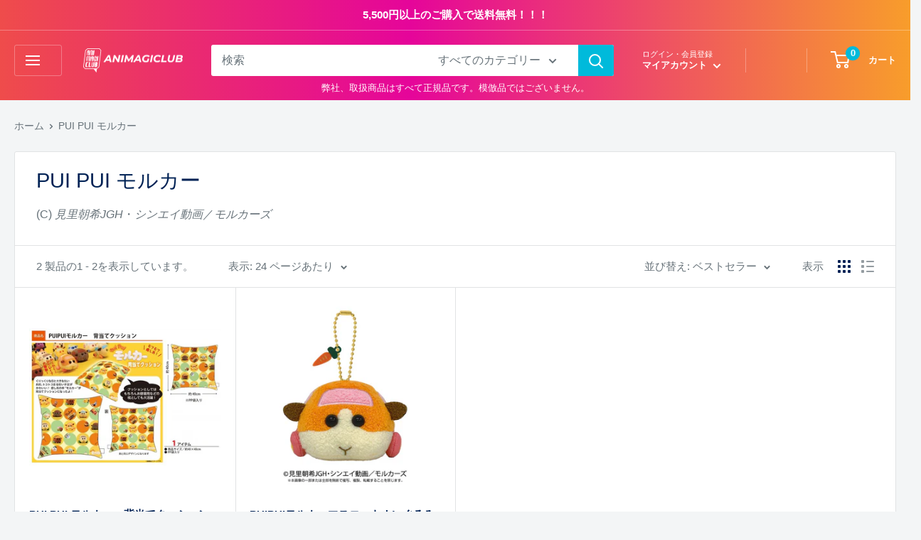

--- FILE ---
content_type: text/css
request_url: https://animagiclub.shop/cdn/shop/t/21/assets/original.css?v=110911967778354776531696431514
body_size: 495
content:
@charset "UTF-8";.section{margin:20px 0}.hide-items{display:none}@media screen and (min-width: 641px){.section{margin:20px 0}}.featured-collection{background-size:470px}.header__action-item-link{font-size:calc(var(--base-text-font-size) - (var(--default-text-font-size) - 12px))}.header__action-item-title{font-size:calc(var(--base-text-font-size) - (var(--default-text-font-size) - 10px))}#one-click-social-login-buttons-4{display:none}@media screen and (max-width: 999px){.scroller__inner{white-space:pre-line;text-align:center;padding-bottom:0}.collection-item:first-child{margin:0 14px}}.product-item__price-list{position:absolute;bottom:20px;font-weight:700}.product-item__title{line-height:1.3;margin-bottom:48px}.header__desktop-nav-text{display:none}.menulink-1:before{content:"\5546\54c1\3092\63a2\3059";font-size:1.1em;display:block;font-weight:700;margin-left:10px}.menulink-3,.menulink-5{border-bottom:2px dotted #ccc;margin-bottom:10px}.menulink-4:before{content:"Animagiclub\306e\4f7f\3044\65b9";font-size:1.1em;display:block;font-weight:700;margin-left:10px}.menulink-6:before{content:"\30d8\30eb\30d7";font-size:1.1em;display:block;font-weight:700;margin-left:10px}@media screen and (max-width: 999px){.menulink-1:before,.menulink-4:before,.menulink-6:before{margin-left:0}}@media screen and (max-width: 640px){.featured-collection__content{margin:0 auto!important;width:95%}.scroller{margin:0 auto!important}.product-list--scrollable{flex-wrap:wrap;justify-content:space-between}.product-list--scrollable:before{display:none}.product-list--scrollable .product-item{width:33%;padding:5px;margin-bottom:5px;border:1px solid var(--border-color)!important}.product-item__image-wrapper{margin-bottom:10px}.product-item__title{font-size:13px;margin-bottom:30px;line-height:1.2}.product-item .price{font-weight:700;font-size:15px}.product-item__price-list{bottom:10px!important}}.faq-accordion dt{margin:5px;padding:12px;height:auto;background:#025;border-radius:0%;color:#fff;font-size:1rem;font-weight:700;text-align:left}.faq-accordion dd{display:none;padding:12px;background:#fff;margin:5px;font-size:1rem;color:#000}.faq-p{font-weight:700;font-size:.8rem}.faq-span{color:red;font-weight:700}.product_type ul{display:flex;flex-wrap:wrap;margin:0 auto;width:100%;justify-content:flex-start;-webkit-align-items:center;align-items:center}.product_type li{list-style-type:none;flex-basis:30%;background:#fff;padding:10px;text-align:center;margin:10px}.product_type li a{color:#000}@media screen and (max-width: 640px){.product_type li{flex-basis:100%}}.form__input-wrapper--labelled .form_contact{padding:10px}.form_required{background:orange;padding:5px;color:#fff;border-radius:5px}table.product-calendar-table{background:#fff;color:#000}table.product-calendar-table span{font-size:.8rem}table.product-calendar2 td{border:1px solid var(--border-color)}.calendar-date{width:15%}.calendar-title{width:40%}.calendar-price,.calendar-words,.calendar-category{width:15%}input[type=radio]{-moz-appearance:auto;display:inline;margin:5px}.form-account-register{text-align:center;padding-top:12px!important}.block-list{display:table;width:80%;background:#fff;margin:10px auto}@media screen and (min-width: 641px){.block-list--loose .block-list__item>:first-child{margin:0 10px;padding:0}}.article-item__meta{display:none}.article-item{border-bottom:1px dashed #ddd;margin:0 10px;padding:0}@media screen and (max-width: 640px){.block-list{width:100%}.article-item__title{font-size:.8rem!important}.scroller .block-list__item{width:100%;text-align:left}.block-list--loose .block-list__item>:first-child{margin:10px}.block-list{margin:-18px auto}}.article-item__title{font-size:1rem}@media screen and (min-width: 1000px){.\31\/3--lap-and-up{width:100%}}#shopify-section-slideshow{padding-bottom:30px}.slideshow .flickity-page-dots{bottom:-35px}.slideshow .flickity-page-dots .dot{background:#025;width:20px;height:20px;border:3px solid #002255}@media screen and (max-width: 640px){.slideshow .flickity-page-dots .dot{width:10px;height:10px}}
/*# sourceMappingURL=/cdn/shop/t/21/assets/original.css.map?v=110911967778354776531696431514 */


--- FILE ---
content_type: text/css
request_url: https://animagiclub.shop/cdn/shop/t/21/assets/add-style.css?v=21741135565361750381735116019
body_size: -78
content:
.header__notice-wrap{margin-top:5px}.header__notice{font-size:2vw;text-align:center}@media screen and (min-width: 641px){.header__notice{font-size:13px}}.product-item--vertical .jdgm-widget{position:absolute;bottom:26px;font-size:11px}@media screen and (min-width: 641px){.product-item--vertical .jdgm-widget{bottom:45px;font-size:14px}}.announcement-bar{background:linear-gradient(-90deg,#f89d2b,#e5059a 55%,#ef4c4b 100%,#ef4c4b)!important}.header{background:linear-gradient(-90deg,#f89d2b,#e5059a 55%,#ef4c4b 100%,#ef4c4b)}#shopify-section-93d33f65-fe84-47db-a710-3b7477db9436 section{margin:0;background:linear-gradient(-90deg,#f89d2b,#e5059a 55%,#ef4c4b 100%,#ef4c4b)}#shopify-section-93d33f65-fe84-47db-a710-3b7477db9436 .container{padding:0}#shopify-section-93d33f65-fe84-47db-a710-3b7477db9436 .quick-links{font-size:13px;border:1px solid var(--header-border-color);background:transparent}#shopify-section-93d33f65-fe84-47db-a710-3b7477db9436 .quick-links__link{padding:8px;width:initial;font-weight:700;color:#fff;box-shadow:1px 0 var(--header-border-color),0 1px var(--header-border-color);opacity:1;transition:all .3s}#shopify-section-93d33f65-fe84-47db-a710-3b7477db9436 .quick-links__link:hover{color:#fff;opacity:.8;transition:all .3s}@media screen and (max-width: 768px){#shopify-section-93d33f65-fe84-47db-a710-3b7477db9436 section{display:none}}.slideshow .flickity-page-dots .dot{background:#f05f5e;border:3px solid #f05f5e}#shopify-section-16238181540ae92b37 .product-item{width:calc(100%/3)}.section__action-link{font-size:125%}.shake{animation:shake-animation .5s ease-in-out}@keyframes shake-animation{0%{transform:translate(0)}25%{transform:translate(4px)}50%{transform:translate(-4px)}75%{transform:translate(4px)}to{transform:translate(-4px)}}.product-form__info-item--wallet input{border:1px solid var(--border-color);width:100%;padding:.5em}
/*# sourceMappingURL=/cdn/shop/t/21/assets/add-style.css.map?v=21741135565361750381735116019 */


--- FILE ---
content_type: application/javascript; charset=utf-8
request_url: https://searchanise-ef84.kxcdn.com/templates.9h8A5C6y3D.js
body_size: 1092
content:
Searchanise=window.Searchanise||{};Searchanise.templates={Platform:'shopify',StoreName:'ANIMAGICLUB',AutocompleteShowProductCode:'N',AutocompleteItem:'<li class="snize-ac-odd snize-product ${product_classes}" data-original-product-id="${original_product_id}" id="snize-ac-product-${product_id}"><a href="${autocomplete_link}" class="snize-item clearfix" draggable="false"><span class="snize-thumbnail"><img src="${image_link}" alt="${autocomplete_image_alt}" class="snize-item-image ${additional_image_classes}" style="max-width:70px;max-height:70px;" border="0"></span><span class="snize-overhidden">${autocomplete_product_ribbons_html}<span class="snize-title">${title}</span>${autocomplete_product_code_html}${autocomplete_product_attribute_html}<span class="snize-description">${description}</span>${autocomplete_prices_html}${autocomplete_in_stock_status_html}${reviews_html}</span></a></li>',AutocompleteResultsHTML:'<div style="text-align: center;"><a href="#" title="Exclusive sale"><img src="https://www.searchanise.com/images/sale_sign.jpg" style="display: inline;" /></a></div>',AutocompleteNoResultsHTML:'<p>Sorry, nothing found for [search_string].</p><p>Try some of our <a href="#" title="Bestsellers">bestsellers →</a>.</p>',LabelAutocompleteSuggestions:'お探しのものはこちらですか？',LabelAutocompleteCategories:'商品カテゴリ',LabelAutocompletePages:'ページ',LabelAutocompleteProducts:'商品',LabelAutocompleteMoreProducts:'[count]件の商品をすべて見る',LabelAutocompleteNothingFound:'[search_string]という検索ワードに当てはまる商品はありません',LabelAutocompleteResultsFound:'この単語が含まれている[count]件の検索結果が見つかりました"[search_string]"',LabelAutocompleteDidYouMean:'お探しのものはこれですか？ [suggestions]',ResultsShow:'Y',LabelResultsSortRelevance:'関連順',LabelResultsSortTitleAsc:'A→Z',LabelResultsSortTitleDesc:'Z→A',LabelResultsSortCreatedDesc:'新しい順',LabelResultsSortCreatedAsc:'古い順',LabelResultsSortPriceAsc:'価格の安い順',LabelResultsSortPriceDesc:'価格の高い順',LabelResultsSortDiscountDesc:'販売中商品',LabelResultsBestselling:'人気商品',ShowBestsellingSorting:'Y',ShowDiscountSorting:'Y',LabelResultsTabCategories:'商品カテゴリ',LabelResultsTabProducts:'商品',LabelResultsFound:'"[search_string]"で[count]件の商品がヒットしました',LabelResultsNothingFoundSeeAllCatalog:'"[search_string]"<br>このワードに一致する商品は見つかりませんでした',CategorySortingRule:"searchanise",ShopifyCurrency:'JPY',ShopifyLocales:{"ja":{"locale":"ja","name":"Japanese","primary":true,"published":true}},PriceFormatSymbol:'¥',PriceFormatBefore:'¥',PriceFormatDecimals:0,ShowBrandBadge:'free'}

--- FILE ---
content_type: text/javascript
request_url: https://animagiclub.shop/cdn/shop/t/21/assets/addClass-menu.js?v=89593194734336677341665069110
body_size: -699
content:
jQuery(document).ready(function ($) {
    $(function() {
  var classNum = 1;
  $('li.nav-dropdown__item').each(function(){
    $(this).addClass('menulink-' + classNum);
    classNum++;
  });
});
   $(function() {
  var classNum = 1;
  $('li.mobile-menu__nav-item').each(function(){
    $(this).addClass('menulink-' + classNum);
    classNum++;
  });
});
});


--- FILE ---
content_type: text/javascript
request_url: https://animagiclub.shop/cdn/shop/t/21/assets/accordion.js?v=123249084310590418461665069110
body_size: -697
content:
jQuery(document).ready(function ($) {
$(function(){
   $('.faq-accordion > dt').on('click',function(){
     $(this).next('dd').slideToggle();
   });
});
});

--- FILE ---
content_type: application/javascript; charset=utf-8
request_url: https://searchanise-ef84.kxcdn.com/preload_data.9h8A5C6y3D.js
body_size: 579
content:
window.Searchanise.preloadedSuggestions=['憂国のモリアーティ デカアクリルスタンド','憂国のモリアーティ マイクロファイバー','ラブライブ　スクールアイドルフェスティバル　デカキー','憂国のモリアーティ クリアファイルセット','one piece','ラブライブ！スクールアイドルフェスティバルall stars','ラブライブ　ポスター','あおぎり高校 tシャツ','ラブライブ　サンシャイン','五等分の花嫁 缶バッジセット','五等分の花嫁　缶バッジ','ラブライブ！スクールアイドルフェスティバルall starsデカキーホルダー','ウマ娘 プリティーダービー','ラブライブ　スクールアイドル','ラブライブ！スクールアイドルフェスティバルall starsアクリルスタンド 恋になりたいaquarium','ウマ娘 プリティーダービー season 2 デカキーホルダー','るろうに剣心 最終章','ドラえもん　ファイル','ゆるゆり アクリルスタンド','憂国のモリアーティ 両面キーホルダー','one pieceスーツケースカバー','ウマ娘 プリティーダービー season 2 デカアクリルスタンド','あおぎり高校 音霊魂子','モルカー マウスパッド','ツイステ クリアボトル500ml','五等分の花嫁 レザーコインケース','ベビーソックス（カップ入り）"すみっコぐらし すみっこ','one pieceネックピロー','ラブライブ！サンシャイン!!　fantastic departure ver','五等分の花嫁 レトロちっく','保冷バッグ／星のカービィ＿pupupu lollipop','モルカー　クッション','ボトルケース　カービィ','ラブライブ　デカキーホルダー','ウマ娘 プリティーダービー season 2 デカキーホルダー　トウカイテイオー','one piece　海賊旗ホールドリング','ラブライブ デカキーホルダー','ラブライブ　コレクションポスター','ウマ娘 プリティーダービー season 2 合皮パスケース','【box】ラブライブ！サンシャイン!!アクリルバッジ　fantastic departure ver'];

--- FILE ---
content_type: application/javascript
request_url: https://in.treasuredata.com/js/v3/global_id?callback=TreasureJSONPCallback1
body_size: 124
content:
typeof TreasureJSONPCallback1 === 'function' && TreasureJSONPCallback1({"global_id":"d087e398-c95c-48e7-98b5-305758fa8a9e"});

--- FILE ---
content_type: text/javascript
request_url: https://animagiclub.shop/cdn/shop/t/21/assets/custom.js?v=67953906942124596991731308325
body_size: -548
content:
jQuery(document).ready(function($){function shakeRandomItem(){const items=$(".instafeed-new-layout-item"),randomIndex=Math.floor(Math.random()*items.length),randomItem=items.eq(randomIndex);randomItem.addClass("shake"),setTimeout(function(){randomItem.removeClass("shake")},500)}setInterval(shakeRandomItem,2e3)}),jQuery(document).ready(function($){function shakeRandomItem(){const items=$("#shopify-section-collection-list .collection-item"),randomIndex=Math.floor(Math.random()*items.length),randomItem=items.eq(randomIndex);randomItem.addClass("shake"),setTimeout(function(){randomItem.removeClass("shake")},500)}setInterval(shakeRandomItem,2e3)});
//# sourceMappingURL=/cdn/shop/t/21/assets/custom.js.map?v=67953906942124596991731308325
